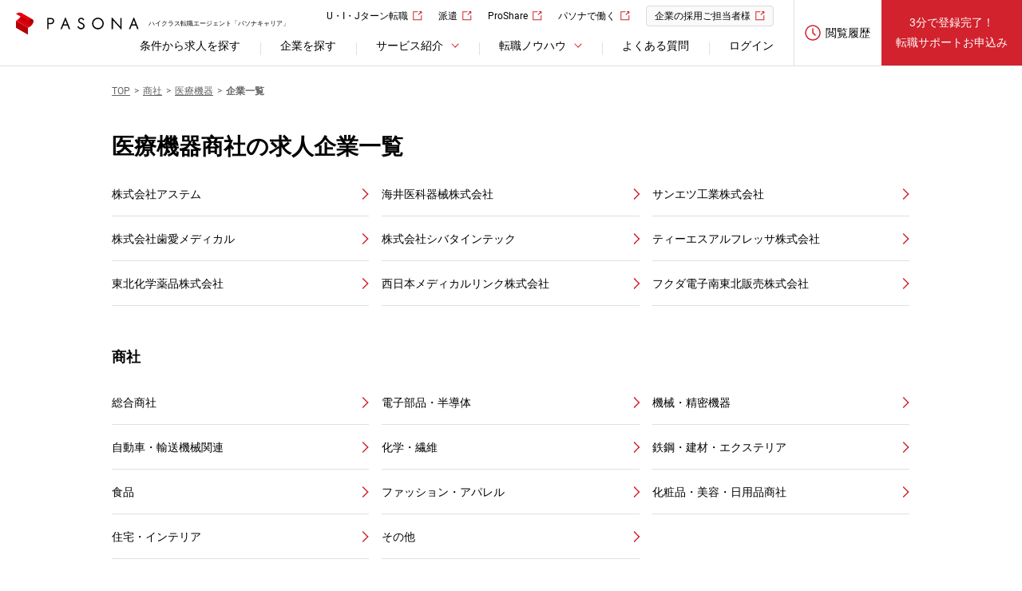

--- FILE ---
content_type: text/html; charset=utf-8
request_url: https://www.pasonacareer.jp/ib20/is24/company/
body_size: 6103
content:
<!DOCTYPE html><html lang="ja"><head prefix="og: http://ogp.me/ns# fb: http://ogp.me/ns/fb# article: http://ogp.me/ns/article#"><script src="https://cdn-blocks.karte.io/d4615f1399eddd2c95e93e3f67f2f701/builder.js"></script><script src="//js.rtoaster.jp/Rtoaster.js"></script><script>(function () {
  Rtoaster.timeout = 5000;

  var rtoasterId= "RTA-c09c-c1d7f2fc5f19";
  var memberId = "";
  var entryId = Rtoaster.Cookie.get('entry_id');

  if (memberId && entryId) {
    Rtoaster.init(rtoasterId, entryId, memberId);
  } else if (entryId) {
    Rtoaster.init(rtoasterId, entryId);
  } else {
    Rtoaster.init(rtoasterId, memberId);
  }
})();</script><script>Rtoaster.track();</script><script>
(function(w,d,s,l,i){w[l]=w[l]||[];w[l].push({'gtm.start':
new Date().getTime(),event:'gtm.js'});var f=d.getElementsByTagName(s)[0],
j=d.createElement(s),dl=l!='dataLayer'?'&l='+l:'';j.async=true;j.src=
'https://www.googletagmanager.com/gtm.js?id='+i+dl;f.parentNode.insertBefore(j,f);
})(window,document,'script','dataLayer','GTM-P3PZDNM');
</script>
<meta charset="utf-8" /><meta content="width=1250" name="viewport" /><meta name="csrf-param" content="authenticity_token" />
<meta name="csrf-token" content="bPtBIlIfiBEhARAv-xtvDTmzyqila3EtQNtAQZ3Yc7AkiGHpE7BmRcfl5sHXMTdZ2GKnPNuWvtESLTZHyhUvJQ" /><title>医療機器商社業界の求人企業一覧｜【パソナキャリア】パソナの転職エージェント</title><meta content="医療機器商社業界の企業一覧。パソナの転職エージェント【パソナキャリア】に求人を公開していただいている企業の一覧をご紹介します。" name="description" /><meta content="IE=edge" http-equiv="X-UA-Compatible" /><link href="/resources/images/favicon.ico" rel="shortcut icon" type="image/vnd.microsoft.icon" /><link href="/resources/images/webclip.png" rel="apple-touch-icon-precomposed" /><meta content="医療機器商社業界の求人企業一覧｜【パソナキャリア】パソナの転職エージェント" property="og:title" /><meta content="医療機器商社業界の企業一覧。パソナの転職エージェント【パソナキャリア】に求人を公開していただいている企業の一覧をご紹介します。" property="og:description" /><meta content="https://www.pasonacareer.jp/ib20/is24/company/" property="og:url" /><meta content="article" property="og:type" /><meta content="https://www.pasonacareer.jp/resources/images/ogp.jpg" property="og:image" /><meta content="パソナキャリア - パソナの転職・求人情報サイト" property="og:site_name" /><meta content="2218526115033666" property="fb:app_id" /><link rel="stylesheet" href="https://d1sd0c98i9lpu9.cloudfront.net/resources/css/pc.css" /><link href="https://www.pasonacareer.jp/ib20/is24/company/" rel="canonical" /><link as="font" crossorigin="anonymous" href="/resources/fonts/icon_01.ttf" rel="preload" /><link as="font" crossorigin="anonymous" href="/resources/fonts/Roboto/Roboto-Bold.woff2" rel="preload" /><link as="font" crossorigin="anonymous" href="/resources/fonts/Roboto/Roboto-Regular.woff2" rel="preload" /></head><body id="pagetop"><noscript><iframe height="0" src="https://www.googletagmanager.com/ns.html?id=GTM-P3PZDNM" style="display:none;visibility:hidden" width="0"></iframe></noscript><div class="sp-browse-btn"><a>スマートフォン版はこちら</a></div><header class="m__header"><div class="header-inner"><div class="logo-block"><a href="/"><img alt="PASONA" height="29" src="/resources/images/pc/header/logo.svg" width="154" />ハイクラス転職エージェント「パソナキャリア」</a></div><div class="link-block"><div class="contents"><ul class="utility-link"><li><a class="blank" href="/agent/arealist/" target="_blank">U・I・Jターン転職</a></li><li><a class="blank" href="https://www.pasona.co.jp/" target="_blank">派遣</a></li><li><a class="blank" href="https://pasona-proshare.com/" target="_blank">ProShare</a></li><li><a class="blank" href="https://www.pasonacareer.jp/lp/midcareer/" target="_blank">パソナで働く</a></li><li><a class="blank bg-link" href="https://www.pasona.co.jp/clients/service/js/" target="_blank">企業の採用ご担当者様</a></li></ul><nav class="header-navigation"><ul><li><a href="/search/">条件から求人を探す</a></li><li><a href="/company/">企業を探す</a></li><li class="header-link-list"><div class="slide-toggle">サービス紹介</div><div class="category-link"><div class="category-link-inner"><div class="summary"><dl><dt><a class="link" href="/support/">サービス紹介</a></dt><dd class="description"><p>転職を希望するあなたのパートナーとして最適な求人をご紹介。</p></dd></dl></div><div class="contents-link"><dl class="column"><dt class="title">パソナキャリアについて</dt><dd><ul class="link-list"><li><a href="/support/difference/">転職エージェントとは</a></li><li><a href="/support/pasonacareer/">パソナキャリアの強み</a></li><li><a href="/support/service_secret/">非公開求人とは</a></li></ul></dd></dl><dl class="column"><dt class="title">サービス詳細</dt><dd><ul class="link-list"><li><a href="/support/adviser/">転職コンサルタント紹介</a></li><li><a href="/support/service_scout/">スカウトサービス</a></li><li><a href="/woman/">女性のハイクラス転職</a></li></ul></dd></dl><dl class="column"><dt class="title">その他</dt><dd><ul class="link-list"><li><a href="/lp/cs/">管理職向けセミナー＆動画</a></li><li><a href="/support/agent_service_report/">転職支援レポート</a></li></ul></dd></dl></div></div></div></li><li class="header-link-list"><div class="slide-toggle">転職ノウハウ</div><div class="category-link"><div class="category-link-inner"><div class="summary"><dl><dt><a class="link" href="/knowhow/">転職ノウハウ</a></dt><dd class="description"><p>転職エージェントだけが知る勝利の方程式をお教えします。</p></dd></dl></div><div class="contents-link"><dl class="column"><dt class="title">書類作成・面接</dt><dd><ul class="link-list"><li><a href="/knowhow/resume_cat/">職務経歴書の書き方</a></li><li><a href="/knowhow/resume-document_cat/">履歴書の書き方</a></li><li><a href="/knowhow/applying_cat/">志望動機の伝え方</a></li><li><a href="/knowhow/selfpromotion_cat/">自己PRの伝え方</a></li><li><a href="/knowhow/interview_cat/">面接の傾向と対策</a></li></ul></dd></dl><dl class="column"><dt class="title">転職関連情報</dt><dd><ul class="link-list"><li><a href="/article/">転職コラム</a></li><li><a href="/knowhow/data/">転職成功事例</a></li><li><a href="/company/movie/">採用動画</a></li><li><a href="/company/feature/">企業インタビュー</a></li></ul></dd></dl><dl class="column"><dt class="title">ツール・診断</dt><dd><ul class="link-list"><li><a href="/skill/">履歴書・職務経歴書作成ツール</a></li><li><a href="/income/">年収診断シミュレーション</a></li><li><a href="/shindan/culture-fit-assessment">転職適性診断</a></li><li><a href="/shindan/leadership-style">リーダーシップスタイル診断</a></li></ul></dd></dl></div></div></div></li><li><a href="/inquiry/">よくある質問</a></li><li><a rel="nofollow" data-method="post" href="/member/auth/pasonacareer_members_db/">ログイン</a></li></ul></nav></div><div class="account"><div class="logout-menu"><a href="/lp/history/"><div class="icon"><div class="image"><img alt="閲覧履歴" src="/resources/images/pc/icon/icon_history02.svg" /></div><span class="title">閲覧履歴</span></div></a></div><a class="support-service" href="/entry/normal/">3分で登録完了！<br />転職サポートお申込み</a></div></div></div></header><div class="m__header__modal-bg"></div><main class="content" id="content"><header class="content-header"><ul class="breadcrumb-list" itemscope="" itemtype="https://schema.org/BreadcrumbList"><li itemprop="itemListElement" itemscope="" itemtype="https://schema.org/ListItem"><a itemprop="item" href="/"><span class="path-title" itemprop="name">TOP</span><meta content="1" itemprop="position" /></a></li><li itemprop="itemListElement" itemscope="" itemtype="https://schema.org/ListItem"><a itemprop="item" href="/ib20/"><span class="path-title" itemprop="name">商社</span><meta content="2" itemprop="position" /></a></li><li itemprop="itemListElement" itemscope="" itemtype="https://schema.org/ListItem"><a itemprop="item" href="/ib20/is24/"><span class="path-title" itemprop="name">医療機器</span><meta content="3" itemprop="position" /></a></li><li class="current"><strong class="path-title">企業一覧</strong></li></ul></header><div class="content__body"><div class="content-group group-A"><div class="content-group__body"><h1 class="content-title mt20">医療機器商社の求人企業一覧</h1><section class="section-lvl2"><div class="section-lvl2__body"><ul class="link-list-strong"><li><a href="/company/80296866/">株式会社アステム</a></li><li><a href="/company/81080797/">海井医科器械株式会社</a></li><li><a href="/company/80440685/">サンエツ工業株式会社</a></li><li><a href="/company/80105719/">株式会社歯愛メディカル</a></li><li><a href="/company/80218106/">株式会社シバタインテック</a></li><li><a href="/company/80415543/">ティーエスアルフレッサ株式会社</a></li><li><a href="/company/80436351/">東北化学薬品株式会社</a></li><li><a href="/company/80401946/">西日本メディカルリンク株式会社</a></li><li><a href="/company/80240226/">フクダ電子南東北販売株式会社</a></li></ul></div></section><section class="section-lvl3 mt50"><header class="section-lvl3__header"><h2 class="section-lvl3__title">商社</h2></header><div class="section-lvl3__body"><ul class="link-list-strong"><li><a href="/ib20/is21/company/">総合商社</a></li><li><a href="/ib20/is22/company/">電子部品・半導体</a></li><li><a href="/ib20/is23/company/">機械・精密機器</a></li><li><a href="/ib20/is25/company/">自動車・輸送機械関連</a></li><li><a href="/ib20/is26/company/">化学・繊維</a></li><li><a href="/ib20/is27/company/">鉄鋼・建材・エクステリア</a></li><li><a href="/ib20/is28/company/">食品</a></li><li><a href="/ib20/is29/company/">ファッション・アパレル</a></li><li><a href="/ib20/is2a/company/">化粧品・美容・日用品商社</a></li><li><a href="/ib20/is2b/company/">住宅・インテリア</a></li><li><a href="/ib20/is2c/company/">その他</a></li></ul></div></section><section class="section-lvl3 mt50"><header class="section-lvl3__header"><h2 class="section-lvl3__title">その他の業種</h2></header><div class="section-lvl3__body"><ul class="link-list-strong"><li><a href="/ib10/company/">製造業(メーカー)</a></li><li><a href="/ib30/company/">流通・小売・サービス</a></li><li><a href="/ib40/company/">IT</a></li><li><a href="/ib50/company/">マスコミ・広告</a></li><li><a href="/ib60/company/">金融・保険</a></li><li><a href="/ib70/company/">不動産・建設</a></li><li><a href="/ib80/company/">物流・倉庫・交通</a></li><li><a href="/ib90/company/">コンサルティング・士業</a></li><li><a href="/iba0/company/">医療・医薬品</a></li><li><a href="/ibb0/company/">教育・人材ビジネス</a></li><li><a href="/ibc0/company/">環境・資源・エネルギー</a></li><li><a href="/ibd0/company/">その他</a></li></ul></div></section></div></div><div class="content-group group-B"><div class="content-group__body pt40"><section class="section-lvl2"><header class="section-lvl2__header"><h2 class="section-lvl2__title">ご紹介実績のある企業</h2></header><div class="section-lvl2__body"><ul class="company-list"><li><a href="/company/80204433/"><div class="thumb"><img alt="株式会社三菱ＵＦＪ銀行" class="lozad" data-src="https://img.pasonacareer.jp/company/logo/80204433.png" height="100" width="100" /></div><p>株式会社三菱ＵＦＪ銀行</p></a></li><li><a href="/company/80201673/"><div class="thumb"><img alt="アクセンチュア株式会社" class="lozad" data-src="https://img.pasonacareer.jp/company/logo/80201673.png" height="100" width="100" /></div><p>アクセンチュア株式会社</p></a></li><li><a href="/company/80204564/"><div class="thumb"><img alt="富士フイルム株式会社" class="lozad" data-src="https://img.pasonacareer.jp/company/logo/80204564.png" height="100" width="100" /></div><p>富士フイルム株式会社</p></a></li><li><a href="/company/80206287/"><div class="thumb"><img alt="三井金属株式会社" class="lozad" data-src="https://img.pasonacareer.jp/company/logo/80206287.png" height="100" width="100" /></div><p>三井金属株式会社</p></a></li><li><a href="/company/80203306/"><div class="thumb"><img alt="PwCアドバイザリー合同会社" class="lozad" data-src="https://img.pasonacareer.jp/company/logo/80203306.png" height="100" width="100" /></div><p>PwCアドバイザリー合同会社</p></a></li><li><a href="/company/80400051/"><div class="thumb"><img alt="ＳＢＩインベストメント株式会社" class="lozad" data-src="https://img.pasonacareer.jp/company/logo/80400051.png" height="100" width="100" /></div><p>ＳＢＩインベストメント株式会社</p></a></li><li><a href="/company/80205792/"><div class="thumb"><img alt="トヨタ自動車株式会社" class="lozad" data-src="https://img.pasonacareer.jp/company/logo/80205792.png" height="100" width="100" /></div><p>トヨタ自動車株式会社</p></a></li><li><a href="/company/80202281/"><div class="thumb"><img alt="ダイキン工業株式会社" class="lozad" data-src="https://img.pasonacareer.jp/company/logo/80202281.png" height="100" width="100" /></div><p>ダイキン工業株式会社</p></a></li><li><a href="/company/80406555/"><div class="thumb"><img alt="デクセリアルズ株式会社" class="lozad" data-src="https://img.pasonacareer.jp/company/logo/80406555.png" height="100" width="100" /></div><p>デクセリアルズ株式会社</p></a></li><li><a href="/company/80207731/"><div class="thumb"><img alt="BIPROGY株式会社" class="lozad" data-src="https://img.pasonacareer.jp/company/logo/80207731.png" height="100" width="100" /></div><p>BIPROGY株式会社</p></a></li><li><a href="/company/80204320/"><div class="thumb"><img alt="日本電気株式会社" class="lozad" data-src="https://img.pasonacareer.jp/company/logo/80204320.png" height="100" width="100" /></div><p>日本電気株式会社</p></a></li><li><a href="/company/80116789/"><div class="thumb"><img alt="株式会社ＳＨＩＦＴ" class="lozad" data-src="https://img.pasonacareer.jp/company/logo/80116789.png" height="100" width="100" /></div><p>株式会社ＳＨＩＦＴ</p></a></li><li><a href="/company/80204855/"><div class="thumb"><img alt="株式会社東京精密" class="lozad" data-src="https://img.pasonacareer.jp/company/logo/80204855.png" height="100" width="100" /></div><p>株式会社東京精密</p></a></li><li><a href="/company/80201702/"><div class="thumb"><img alt="株式会社デンソー" class="lozad" data-src="https://img.pasonacareer.jp/company/logo/80201702.png" height="100" width="100" /></div><p>株式会社デンソー</p></a></li><li><a href="/company/80208819/"><div class="thumb"><img alt="株式会社オプロ" class="lozad" data-src="https://img.pasonacareer.jp/company/logo/80208819.png" height="100" width="100" /></div><p>株式会社オプロ</p></a></li><li><a href="/company/80207617/"><div class="thumb"><img alt="株式会社村田製作所" class="lozad" data-src="https://img.pasonacareer.jp/company/logo/80207617.png" height="100" width="100" /></div><p>株式会社村田製作所</p></a></li></ul><h3 class="subtitle">ハイクラスの非公開求人61.0%</h3><p class="subtext">大手・有名企業の求人の中には一般公開されていない求人があります。非公開の求人情報のご紹介については、<a href=/entry/normal/>パソナキャリアにご登録</a>いただくことが必要になります。（申込後、弊社からご連絡します）→<a href=/support/service_secret/>非公開求人とは？</a></p><ul class="button-list"><li class="flexible-button"><a class="button-link" href="/search/">条件から求人を探す</a></li></ul></div></section></div></div><div class="m__cta__scout"><div class="inner"><div class="image-bg"></div><div class="info-body"><div class="text"><h2 class="m__common-title m__common-title-lv2"><span>Scout Service</span>スカウトサービス</h2><p class="lead mt20">年収 800 万円以上の非公開求人をご紹介</p><p class="mt5">希望に合う求人があれば、転職を考えたい。そんな方は、スカウトサービスにご登録ください。職務経歴や希望条件のご登録で、あなたのご経歴やご希望に基づいて、コンサルタントがハイクラス求人の中からあなたにマッチする案件をご紹介いたします。</p><div class="m__common-btn m__common-btn--border mt30"><a href="/support/service_scout/">スカウトサービス詳細を見る</a></div></div></div></div></div></div></main><a href="#pagetop" id="pagetop-icon"><img src="/resources/images/pc/icon/pagetop.svg" width="16" /></a><footer class="m__footer"><div class="footer-inner"><div class="logo-block"><h2 class="footer-title"><img alt="PASONA" class="lozad" height="32" src="/resources/images/pc/footer/logo.svg" width="175" /></h2></div><div class="link-block"><div class="box"><h3 class="title">サービスについて</h3><ul><li><a href="/support/">サービス紹介</a></li><li><a href="/support/adviser/">転職コンサルタント紹介</a></li><li><a href="/inquiry/">Q&A</a></li><li><a href="/article/review-nps/">パソナキャリア利用者の口コミ・評判</a></li><li><a href="/entry/normal/">転職サポート登録</a></li><li><a href="/support/service_scout/">スカウトサービス</a></li></ul></div><div class="box"><h3 class="title">求人検索</h3><ul><li><a href="/search/">条件を指定して求人検索</a></li><li><a href="/company/">採用企業検索</a></li><li><a href="/company/feature/">企業インタビュー</a></li><li><a href="/company/movie/">採用動画</a></li></ul></div><div class="box"><h3 class="title">転職ノウハウ</h3><ul><li><a href="/knowhow/">転職活動の流れ</a></li><li><a href="/knowhow/resume-document_cat/">履歴書の書き方</a></li><li><a href="/knowhow/resume_cat/">職務経歴書サンプル</a></li><li><a href="/knowhow/data/">転職成功事例</a></li><li><a href="/article/">転職コラム</a></li></ul></div><div class="box"><h3 class="title">専門サイト・プロフェッショナル向け</h3><ul><li><a href="/administration/">管理部門の転職特集</a></li><li><a href="/woman/">女性の転職特集</a></li><li><a href="/agent/arealist/" target="_blank">U・I・Jターンの転職特集</a></li><li><a href="/lp/executive/" target="_blank">年収1200万円以上の転職特集</a></li></ul></div></div><div class="link-block-bottom"><ul><li><a href="/info/">お知らせ</a></li><li><a href="/kiyaku/">利用規約</a></li><li><a href="https://www.pasona.co.jp/utility/privacy.html" target="_blank">個人情報保護方針</a></li><li><a href="/support/jobintroduction/">職業紹介の範囲等</a></li><li><a href="/sitemap/">サイトマップ</a></li><li><a href="/corp/">会社案内</a></li><li><a href="/lp/wage-market/" target="_blank">中途採用求人賃金相場</a></li><li><a href="https://www.pasona.co.jp/clients/service/js/" target="_blank">法人のお客様</a></li></ul></div><div class="sns-block"><ul><li><a href="https://www.youtube.com/channel/UCNMjT8BloBc7zFv8kzKlNpQ" target="_blank"><img alt="YouTube" src="/resources/images/pc/icon/icon_youtube.svg" /></a></li><li><a href="https://x.com/PasonacareerCom" target="_blank"><img alt="X" src="/resources/images/pc/icon/icon_x_02.svg" /></a></li></ul></div><div class="policy"><img alt="たいせつにしますプライバシー 10860928" class="lozad" data-src="/resources/images/pc/footer/10860928_JP_pc.png" height="40" width="40" /><div class="text">パソナグループは、人材派遣をはじめ、人材紹介、再就職支援、アウトソーシングなど、人材に関わる様々なサービスをご提供しています。<br />各分野に精通したグループ会社の総合力で、お仕事をお探しの方には能力や才能を活かしたお仕事を、企業の方には有効な人材活用をご提案します。</div></div><div class="yuryoshokai"><a href="https://www.jesra.or.jp/yuryoshokai/" target="_blank"><div class="icon"><img alt="職業紹介優良事業者 アイコン" height="46" src="/resources/images/pc/footer/icon_yuryoshokai.svg" width="40" /></div>職業紹介優良事業者認定制度</a></div></div><div class="site-summary"><p>パソナの転職エージェント【パソナキャリア】。非公開求人や転職ノウハウなど転職に関する情報・サービスを無料で提供します。<br />Copyright(C) All rights reserved by Pasona Inc.</p></div></footer><script src="/assets/sites-920ef78bee3d39b093ab88ca46acac08243776d88467b71492af4003c77497bd.js"></script><script src="https://d1sd0c98i9lpu9.cloudfront.net/resources/js/pc.js"></script><script>$(function() {
  $.cookie('cvpage', document.title, { path: '/' });
});</script></body></html>

--- FILE ---
content_type: text/plain; charset=utf-8
request_url: https://timestamp-blocks.karte.io/rewrite-timestamp/timestamp
body_size: -98
content:
2026-01-29T12:26:44.747Z

--- FILE ---
content_type: image/svg+xml
request_url: https://d1sd0c98i9lpu9.cloudfront.net/resources/images/pc/icon/icon_arrow_right_red.svg
body_size: 519
content:
<svg width="9" height="14" viewBox="0 0 9 14" fill="none" xmlns="http://www.w3.org/2000/svg">
<path d="M8.11019 6.46978C8.40308 6.76267 8.40308 7.23754 8.11019 7.53044L2.09978 13.5408C1.80689 13.8337 1.33201 13.8337 1.03912 13.5408C0.746226 13.248 0.746226 12.7731 1.03912 12.4802L7.04953 6.46978C7.34242 6.17688 7.81729 6.17688 8.11019 6.46978Z" fill="#D1222D"/>
<path d="M8.11019 7.53044C7.81729 7.82333 7.34253 7.82322 7.04963 7.53033L1.03923 1.51992C0.746334 1.22703 0.746334 0.752154 1.03923 0.459261C1.33212 0.166368 1.80699 0.166368 2.09989 0.459261L8.11019 6.46978C8.40308 6.76267 8.40308 7.23754 8.11019 7.53044Z" fill="#D1222D"/>
</svg>
